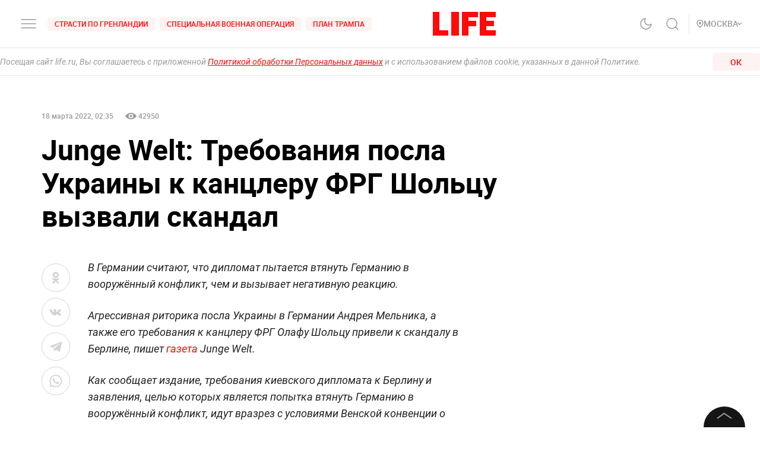

--- FILE ---
content_type: application/javascript; charset=UTF-8
request_url: https://life.ru/_next/static/chunks/8191-b81e9872a7a1e2b1464b.js
body_size: 4770
content:
(self.webpackChunk_N_E=self.webpackChunk_N_E||[]).push([[8191],{69135:function(e,t,s){e.exports=s(7845)},69887:function(e){"use strict";e.exports=function(e){for(var t=5381,s=e.length;s;)t=33*t^e.charCodeAt(--s);return t>>>0}},44287:function(e,t,s){"use strict";var r=s(34155);function i(e,t){for(var s=0;s<t.length;s++){var r=t[s];r.enumerable=r.enumerable||!1,r.configurable=!0,"value"in r&&(r.writable=!0),Object.defineProperty(e,r.key,r)}}t.__esModule=!0,t.default=void 0;var n="undefined"!==typeof r&&r.env&&!0,o=function(e){return"[object String]"===Object.prototype.toString.call(e)},a=function(){function e(e){var t=void 0===e?{}:e,s=t.name,r=void 0===s?"stylesheet":s,i=t.optimizeForSpeed,a=void 0===i?n:i,u=t.isBrowser,h=void 0===u?"undefined"!==typeof window:u;l(o(r),"`name` must be a string"),this._name=r,this._deletedRulePlaceholder="#"+r+"-deleted-rule____{}",l("boolean"===typeof a,"`optimizeForSpeed` must be a boolean"),this._optimizeForSpeed=a,this._isBrowser=h,this._serverSheet=void 0,this._tags=[],this._injected=!1,this._rulesCount=0;var d=this._isBrowser&&document.querySelector('meta[property="csp-nonce"]');this._nonce=d?d.getAttribute("content"):null}var t,s,r,a=e.prototype;return a.setOptimizeForSpeed=function(e){l("boolean"===typeof e,"`setOptimizeForSpeed` accepts a boolean"),l(0===this._rulesCount,"optimizeForSpeed cannot be when rules have already been inserted"),this.flush(),this._optimizeForSpeed=e,this.inject()},a.isOptimizeForSpeed=function(){return this._optimizeForSpeed},a.inject=function(){var e=this;if(l(!this._injected,"sheet already injected"),this._injected=!0,this._isBrowser&&this._optimizeForSpeed)return this._tags[0]=this.makeStyleTag(this._name),this._optimizeForSpeed="insertRule"in this.getSheet(),void(this._optimizeForSpeed||(n||console.warn("StyleSheet: optimizeForSpeed mode not supported falling back to standard mode."),this.flush(),this._injected=!0));this._serverSheet={cssRules:[],insertRule:function(t,s){return"number"===typeof s?e._serverSheet.cssRules[s]={cssText:t}:e._serverSheet.cssRules.push({cssText:t}),s},deleteRule:function(t){e._serverSheet.cssRules[t]=null}}},a.getSheetForTag=function(e){if(e.sheet)return e.sheet;for(var t=0;t<document.styleSheets.length;t++)if(document.styleSheets[t].ownerNode===e)return document.styleSheets[t]},a.getSheet=function(){return this.getSheetForTag(this._tags[this._tags.length-1])},a.insertRule=function(e,t){if(l(o(e),"`insertRule` accepts only strings"),!this._isBrowser)return"number"!==typeof t&&(t=this._serverSheet.cssRules.length),this._serverSheet.insertRule(e,t),this._rulesCount++;if(this._optimizeForSpeed){var s=this.getSheet();"number"!==typeof t&&(t=s.cssRules.length);try{s.insertRule(e,t)}catch(i){return n||console.warn("StyleSheet: illegal rule: \n\n"+e+"\n\nSee https://stackoverflow.com/q/20007992 for more info"),-1}}else{var r=this._tags[t];this._tags.push(this.makeStyleTag(this._name,e,r))}return this._rulesCount++},a.replaceRule=function(e,t){if(this._optimizeForSpeed||!this._isBrowser){var s=this._isBrowser?this.getSheet():this._serverSheet;if(t.trim()||(t=this._deletedRulePlaceholder),!s.cssRules[e])return e;s.deleteRule(e);try{s.insertRule(t,e)}catch(i){n||console.warn("StyleSheet: illegal rule: \n\n"+t+"\n\nSee https://stackoverflow.com/q/20007992 for more info"),s.insertRule(this._deletedRulePlaceholder,e)}}else{var r=this._tags[e];l(r,"old rule at index `"+e+"` not found"),r.textContent=t}return e},a.deleteRule=function(e){if(this._isBrowser)if(this._optimizeForSpeed)this.replaceRule(e,"");else{var t=this._tags[e];l(t,"rule at index `"+e+"` not found"),t.parentNode.removeChild(t),this._tags[e]=null}else this._serverSheet.deleteRule(e)},a.flush=function(){this._injected=!1,this._rulesCount=0,this._isBrowser?(this._tags.forEach((function(e){return e&&e.parentNode.removeChild(e)})),this._tags=[]):this._serverSheet.cssRules=[]},a.cssRules=function(){var e=this;return this._isBrowser?this._tags.reduce((function(t,s){return s?t=t.concat(Array.prototype.map.call(e.getSheetForTag(s).cssRules,(function(t){return t.cssText===e._deletedRulePlaceholder?null:t}))):t.push(null),t}),[]):this._serverSheet.cssRules},a.makeStyleTag=function(e,t,s){t&&l(o(t),"makeStyleTag acceps only strings as second parameter");var r=document.createElement("style");this._nonce&&r.setAttribute("nonce",this._nonce),r.type="text/css",r.setAttribute("data-"+e,""),t&&r.appendChild(document.createTextNode(t));var i=document.head||document.getElementsByTagName("head")[0];return s?i.insertBefore(r,s):i.appendChild(r),r},t=e,(s=[{key:"length",get:function(){return this._rulesCount}}])&&i(t.prototype,s),r&&i(t,r),e}();function l(e,t){if(!e)throw new Error("StyleSheet: "+t+".")}t.default=a},27884:function(e,t,s){"use strict";t.default=void 0;var r,i=s(67294);var n=new(((r=s(28122))&&r.__esModule?r:{default:r}).default),o=function(e){var t,s;function r(t){var s;return(s=e.call(this,t)||this).prevProps={},s}s=e,(t=r).prototype=Object.create(s.prototype),t.prototype.constructor=t,t.__proto__=s,r.dynamic=function(e){return e.map((function(e){var t=e[0],s=e[1];return n.computeId(t,s)})).join(" ")};var i=r.prototype;return i.shouldComponentUpdate=function(e){return this.props.id!==e.id||String(this.props.dynamic)!==String(e.dynamic)},i.componentWillUnmount=function(){n.remove(this.props)},i.render=function(){return this.shouldComponentUpdate(this.prevProps)&&(this.prevProps.id&&n.remove(this.prevProps),n.add(this.props),this.prevProps=this.props),null},r}(i.Component);t.default=o},28122:function(e,t,s){"use strict";t.__esModule=!0,t.default=void 0;var r=n(s(69887)),i=n(s(44287));function n(e){return e&&e.__esModule?e:{default:e}}var o=function(){function e(e){var t=void 0===e?{}:e,s=t.styleSheet,r=void 0===s?null:s,n=t.optimizeForSpeed,o=void 0!==n&&n,a=t.isBrowser,l=void 0===a?"undefined"!==typeof window:a;this._sheet=r||new i.default({name:"styled-jsx",optimizeForSpeed:o}),this._sheet.inject(),r&&"boolean"===typeof o&&(this._sheet.setOptimizeForSpeed(o),this._optimizeForSpeed=this._sheet.isOptimizeForSpeed()),this._isBrowser=l,this._fromServer=void 0,this._indices={},this._instancesCounts={},this.computeId=this.createComputeId(),this.computeSelector=this.createComputeSelector()}var t=e.prototype;return t.add=function(e){var t=this;void 0===this._optimizeForSpeed&&(this._optimizeForSpeed=Array.isArray(e.children),this._sheet.setOptimizeForSpeed(this._optimizeForSpeed),this._optimizeForSpeed=this._sheet.isOptimizeForSpeed()),this._isBrowser&&!this._fromServer&&(this._fromServer=this.selectFromServer(),this._instancesCounts=Object.keys(this._fromServer).reduce((function(e,t){return e[t]=0,e}),{}));var s=this.getIdAndRules(e),r=s.styleId,i=s.rules;if(r in this._instancesCounts)this._instancesCounts[r]+=1;else{var n=i.map((function(e){return t._sheet.insertRule(e)})).filter((function(e){return-1!==e}));this._indices[r]=n,this._instancesCounts[r]=1}},t.remove=function(e){var t=this,s=this.getIdAndRules(e).styleId;if(function(e,t){if(!e)throw new Error("StyleSheetRegistry: "+t+".")}(s in this._instancesCounts,"styleId: `"+s+"` not found"),this._instancesCounts[s]-=1,this._instancesCounts[s]<1){var r=this._fromServer&&this._fromServer[s];r?(r.parentNode.removeChild(r),delete this._fromServer[s]):(this._indices[s].forEach((function(e){return t._sheet.deleteRule(e)})),delete this._indices[s]),delete this._instancesCounts[s]}},t.update=function(e,t){this.add(t),this.remove(e)},t.flush=function(){this._sheet.flush(),this._sheet.inject(),this._fromServer=void 0,this._indices={},this._instancesCounts={},this.computeId=this.createComputeId(),this.computeSelector=this.createComputeSelector()},t.cssRules=function(){var e=this,t=this._fromServer?Object.keys(this._fromServer).map((function(t){return[t,e._fromServer[t]]})):[],s=this._sheet.cssRules();return t.concat(Object.keys(this._indices).map((function(t){return[t,e._indices[t].map((function(e){return s[e].cssText})).join(e._optimizeForSpeed?"":"\n")]})).filter((function(e){return Boolean(e[1])})))},t.createComputeId=function(){var e={};return function(t,s){if(!s)return"jsx-"+t;var i=String(s),n=t+i;return e[n]||(e[n]="jsx-"+(0,r.default)(t+"-"+i)),e[n]}},t.createComputeSelector=function(e){void 0===e&&(e=/__jsx-style-dynamic-selector/g);var t={};return function(s,r){this._isBrowser||(r=r.replace(/\/style/gi,"\\/style"));var i=s+r;return t[i]||(t[i]=r.replace(e,s)),t[i]}},t.getIdAndRules=function(e){var t=this,s=e.children,r=e.dynamic,i=e.id;if(r){var n=this.computeId(i,r);return{styleId:n,rules:Array.isArray(s)?s.map((function(e){return t.computeSelector(n,e)})):[this.computeSelector(n,s)]}}return{styleId:this.computeId(i),rules:Array.isArray(s)?s:[s]}},t.selectFromServer=function(){return Array.prototype.slice.call(document.querySelectorAll('[id^="__jsx-"]')).reduce((function(e,t){return e[t.id.slice(2)]=t,e}),{})},e}();t.default=o},65988:function(e,t,s){e.exports=s(27884)},24224:function(e,t,s){"use strict";var r=s(6156),i=s(7513),n=s(28262);var o={lastScrollTime:(0,n.zO)(),lastEventBeforeSnap:void 0,recentWheelEvents:[],event:function(){return(0,r.Jj)().navigator.userAgent.indexOf("firefox")>-1?"DOMMouseScroll":function(){var e=(0,r.Me)(),t="onwheel",s=t in e;if(!s){var i=e.createElement("div");i.setAttribute(t,"return;"),s="function"===typeof i.onwheel}return!s&&e.implementation&&e.implementation.hasFeature&&!0!==e.implementation.hasFeature("","")&&(s=e.implementation.hasFeature("Events.wheel","3.0")),s}()?"wheel":"mousewheel"},normalize:function(e){var t=0,s=0,r=0,i=0;return"detail"in e&&(s=e.detail),"wheelDelta"in e&&(s=-e.wheelDelta/120),"wheelDeltaY"in e&&(s=-e.wheelDeltaY/120),"wheelDeltaX"in e&&(t=-e.wheelDeltaX/120),"axis"in e&&e.axis===e.HORIZONTAL_AXIS&&(t=s,s=0),r=10*t,i=10*s,"deltaY"in e&&(i=e.deltaY),"deltaX"in e&&(r=e.deltaX),e.shiftKey&&!r&&(r=i,i=0),(r||i)&&e.deltaMode&&(1===e.deltaMode?(r*=40,i*=40):(r*=800,i*=800)),r&&!t&&(t=r<1?-1:1),i&&!s&&(s=i<1?-1:1),{spinX:t,spinY:s,pixelX:r,pixelY:i}},handleMouseEnter:function(){this.enabled&&(this.mouseEntered=!0)},handleMouseLeave:function(){this.enabled&&(this.mouseEntered=!1)},handle:function(e){var t=e,s=this;if(s.enabled){var r=s.params.mousewheel;s.params.cssMode&&t.preventDefault();var a=s.$el;if("container"!==s.params.mousewheel.eventsTarget&&(a=(0,i.Z)(s.params.mousewheel.eventsTarget)),!s.mouseEntered&&!a[0].contains(t.target)&&!r.releaseOnEdges)return!0;t.originalEvent&&(t=t.originalEvent);var l=0,u=s.rtlTranslate?-1:1,h=o.normalize(t);if(r.forceToAxis)if(s.isHorizontal()){if(!(Math.abs(h.pixelX)>Math.abs(h.pixelY)))return!0;l=-h.pixelX*u}else{if(!(Math.abs(h.pixelY)>Math.abs(h.pixelX)))return!0;l=-h.pixelY}else l=Math.abs(h.pixelX)>Math.abs(h.pixelY)?-h.pixelX*u:-h.pixelY;if(0===l)return!0;r.invert&&(l=-l);var d=s.getTranslate()+l*r.sensitivity;if(d>=s.minTranslate()&&(d=s.minTranslate()),d<=s.maxTranslate()&&(d=s.maxTranslate()),(!!s.params.loop||!(d===s.minTranslate()||d===s.maxTranslate()))&&s.params.nested&&t.stopPropagation(),s.params.freeMode){var c={time:(0,n.zO)(),delta:Math.abs(l),direction:Math.sign(l)},m=s.mousewheel.lastEventBeforeSnap,p=m&&c.time<m.time+500&&c.delta<=m.delta&&c.direction===m.direction;if(!p){s.mousewheel.lastEventBeforeSnap=void 0,s.params.loop&&s.loopFix();var f=s.getTranslate()+l*r.sensitivity,v=s.isBeginning,_=s.isEnd;if(f>=s.minTranslate()&&(f=s.minTranslate()),f<=s.maxTranslate()&&(f=s.maxTranslate()),s.setTransition(0),s.setTranslate(f),s.updateProgress(),s.updateActiveIndex(),s.updateSlidesClasses(),(!v&&s.isBeginning||!_&&s.isEnd)&&s.updateSlidesClasses(),s.params.freeModeSticky){clearTimeout(s.mousewheel.timeout),s.mousewheel.timeout=void 0;var S=s.mousewheel.recentWheelEvents;S.length>=15&&S.shift();var w=S.length?S[S.length-1]:void 0,g=S[0];if(S.push(c),w&&(c.delta>w.delta||c.direction!==w.direction))S.splice(0);else if(S.length>=15&&c.time-g.time<500&&g.delta-c.delta>=1&&c.delta<=6){var y=l>0?.8:.2;s.mousewheel.lastEventBeforeSnap=c,S.splice(0),s.mousewheel.timeout=(0,n.Y3)((function(){s.slideToClosest(s.params.speed,!0,void 0,y)}),0)}s.mousewheel.timeout||(s.mousewheel.timeout=(0,n.Y3)((function(){s.mousewheel.lastEventBeforeSnap=c,S.splice(0),s.slideToClosest(s.params.speed,!0,void 0,.5)}),500))}if(p||s.emit("scroll",t),s.params.autoplay&&s.params.autoplayDisableOnInteraction&&s.autoplay.stop(),f===s.minTranslate()||f===s.maxTranslate())return!0}}else{var b={time:(0,n.zO)(),delta:Math.abs(l),direction:Math.sign(l),raw:e},T=s.mousewheel.recentWheelEvents;T.length>=2&&T.shift();var x=T.length?T[T.length-1]:void 0;if(T.push(b),x?(b.direction!==x.direction||b.delta>x.delta||b.time>x.time+150)&&s.mousewheel.animateSlider(b):s.mousewheel.animateSlider(b),s.mousewheel.releaseScroll(b))return!0}return t.preventDefault?t.preventDefault():t.returnValue=!1,!1}},animateSlider:function(e){var t=this,s=(0,r.Jj)();return!(this.params.mousewheel.thresholdDelta&&e.delta<this.params.mousewheel.thresholdDelta)&&(!(this.params.mousewheel.thresholdTime&&(0,n.zO)()-t.mousewheel.lastScrollTime<this.params.mousewheel.thresholdTime)&&(e.delta>=6&&(0,n.zO)()-t.mousewheel.lastScrollTime<60||(e.direction<0?t.isEnd&&!t.params.loop||t.animating||(t.slideNext(),t.emit("scroll",e.raw)):t.isBeginning&&!t.params.loop||t.animating||(t.slidePrev(),t.emit("scroll",e.raw)),t.mousewheel.lastScrollTime=(new s.Date).getTime(),!1)))},releaseScroll:function(e){var t=this,s=t.params.mousewheel;if(e.direction<0){if(t.isEnd&&!t.params.loop&&s.releaseOnEdges)return!0}else if(t.isBeginning&&!t.params.loop&&s.releaseOnEdges)return!0;return!1},enable:function(){var e=this,t=o.event();if(e.params.cssMode)return e.wrapperEl.removeEventListener(t,e.mousewheel.handle),!0;if(!t)return!1;if(e.mousewheel.enabled)return!1;var s=e.$el;return"container"!==e.params.mousewheel.eventsTarget&&(s=(0,i.Z)(e.params.mousewheel.eventsTarget)),s.on("mouseenter",e.mousewheel.handleMouseEnter),s.on("mouseleave",e.mousewheel.handleMouseLeave),s.on(t,e.mousewheel.handle),e.mousewheel.enabled=!0,!0},disable:function(){var e=this,t=o.event();if(e.params.cssMode)return e.wrapperEl.addEventListener(t,e.mousewheel.handle),!0;if(!t)return!1;if(!e.mousewheel.enabled)return!1;var s=e.$el;return"container"!==e.params.mousewheel.eventsTarget&&(s=(0,i.Z)(e.params.mousewheel.eventsTarget)),s.off(t,e.mousewheel.handle),e.mousewheel.enabled=!1,!0}};t.Z={name:"mousewheel",params:{mousewheel:{enabled:!1,releaseOnEdges:!1,invert:!1,forceToAxis:!1,sensitivity:1,eventsTarget:"container",thresholdDelta:null,thresholdTime:null}},create:function(){(0,n.cR)(this,{mousewheel:{enabled:!1,lastScrollTime:(0,n.zO)(),lastEventBeforeSnap:void 0,recentWheelEvents:[],enable:o.enable,disable:o.disable,handle:o.handle,handleMouseEnter:o.handleMouseEnter,handleMouseLeave:o.handleMouseLeave,animateSlider:o.animateSlider,releaseScroll:o.releaseScroll}})},on:{init:function(e){!e.params.mousewheel.enabled&&e.params.cssMode&&e.mousewheel.disable(),e.params.mousewheel.enabled&&e.mousewheel.enable()},destroy:function(e){e.params.cssMode&&e.mousewheel.enable(),e.mousewheel.enabled&&e.mousewheel.disable()}}}}}]);